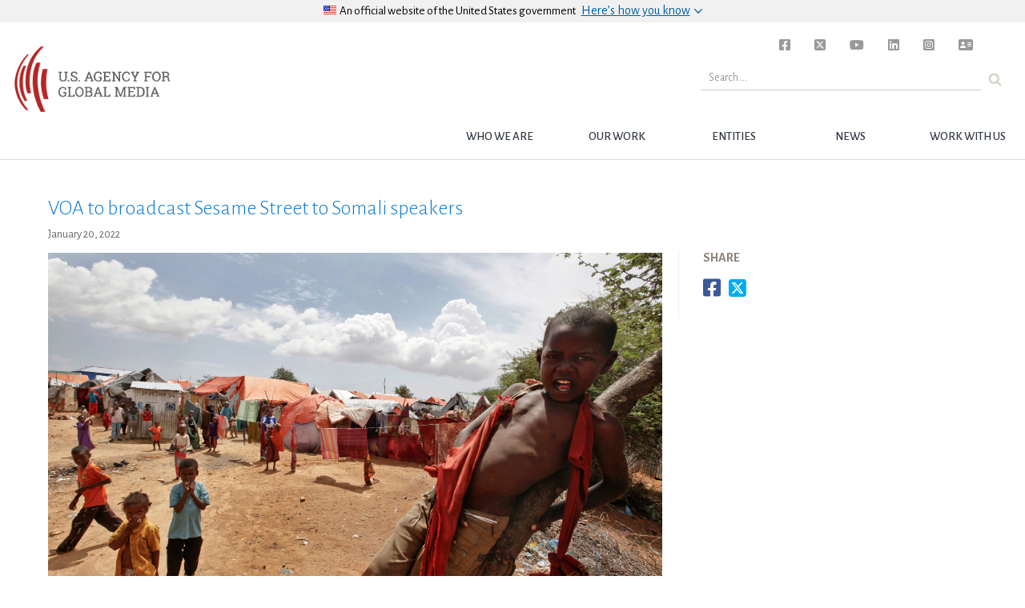

--- FILE ---
content_type: text/html; charset=UTF-8
request_url: https://www.usagm.gov/2022/01/20/voa-to-broadcast-sesame-street-to-somali-speakers/
body_size: 10105
content:

<!DOCTYPE html>
<html lang="en-US">

	<head>

<!-- Basic Page Needs
================================================== -->

	<meta charset="utf-8">
	<!-- <meta charset="UTF-8">  -->
	<meta http-equiv="X-UA-Compatible" content="IE=edge">


<!-- Mobile Specific Metas
================================================== -->
	<meta name="description" content="" />
	<meta name="HandheldFriendly" content="True">
	<meta name="MobileOptimized" content="320">
	<meta name="viewport" content="width=device-width, initial-scale=1.0">
	<meta name="apple-mobile-web-app-title" content="BBG" />

	<!-- for Facebook -->
	<meta property="og:locale" content="en_US">
	<meta property="og:type" content="website" />
	<meta property="og:title" content="VOA to broadcast Sesame Street to Somali speakers" />
	<meta property="og:description" content="" />
	<meta property="og:image" content="https://www.usagm.gov/wp-content/uploads/2022/01/AP16362288353038-scaled.jpeg" />
	<meta property="og:url" content="https://www.usagm.gov/2022/01/20/voa-to-broadcast-sesame-street-to-somali-speakers/" />

	<!-- for Twitter -->
	<meta property="twitter:card" content="summary_large_image">
	<meta name="twitter:site" content="@bbginnovate">
		<meta property="twitter:title" content="VOA to broadcast Sesame Street to Somali speakers">
	<meta property="twitter:description" content="">
	<meta property="twitter:image" content="https://www.usagm.gov/wp-content/uploads/2022/01/AP16362288353038-scaled.jpeg">
	
	<!-- other og:tags -->
	<meta property="og:site_name" content="USAGM" />

	<!-- for facebook sharing -->
	<meta property="fb:app_id" content="1288914594517692" />

	<link rel="profile" href="http://gmpg.org/xfn/11">
	<link rel="pingback" href="">
<!-- Title, meta description and CSS
================================================== -->

<link rel="dns-prefetch" href="//tags.tiqcdn.com">
<title>VOA to broadcast Sesame Street to Somali speakers &#8211; USAGM</title>
<meta name='robots' content='max-image-preview:large' />
<script type="text/javascript">
var utag_data = {
    "post_category": [
        "press-release",
        "voa"
    ],
    "post_tags": [
        "kenya",
        "refugees",
        "voa",
        "voa-director",
        "voa-somali",
        "yolanda-lopez"
    ],
    "page_type": "post",
    "post_id": 53156,
    "post_title": "voa to broadcast sesame street to somali speakers",
    "post_date": "01\/20\/2022",
    "url": "https:\/\/www.usagm.gov\/2022\/01\/20\/voa-to-broadcast-sesame-street-to-somali-speakers",
    "content_type": "article",
    "subcontent_type": "article",
    "post_slug": "voa-to-broadcast-sesame-street-to-somali-speakers",
    "language": "english",
    "language_service": "usagm english",
    "short_language_service": "en",
    "platform": "web",
    "platform_short": "w",
    "entity": "voa",
    "property_name": "usagm",
    "property_id": "bbg",
    "domain": "www.usagm.gov",
    "rsid_acct": "bbgprod"
};
</script>
<link rel="alternate" type="application/rss+xml" title="USAGM &raquo; Feed" href="https://www.usagm.gov/feed/" />
<link rel="alternate" type="application/rss+xml" title="USAGM &raquo; Comments Feed" href="https://www.usagm.gov/comments/feed/" />
<link rel='stylesheet' id='wp-block-library-css' href='https://www.usagm.gov/wp-includes/css/dist/block-library/style.min.css?ver=6.6.2' type='text/css' media='all' />
<style id='classic-theme-styles-inline-css' type='text/css'>
/*! This file is auto-generated */
.wp-block-button__link{color:#fff;background-color:#32373c;border-radius:9999px;box-shadow:none;text-decoration:none;padding:calc(.667em + 2px) calc(1.333em + 2px);font-size:1.125em}.wp-block-file__button{background:#32373c;color:#fff;text-decoration:none}
</style>
<style id='global-styles-inline-css' type='text/css'>
:root{--wp--preset--aspect-ratio--square: 1;--wp--preset--aspect-ratio--4-3: 4/3;--wp--preset--aspect-ratio--3-4: 3/4;--wp--preset--aspect-ratio--3-2: 3/2;--wp--preset--aspect-ratio--2-3: 2/3;--wp--preset--aspect-ratio--16-9: 16/9;--wp--preset--aspect-ratio--9-16: 9/16;--wp--preset--color--black: #000000;--wp--preset--color--cyan-bluish-gray: #abb8c3;--wp--preset--color--white: #ffffff;--wp--preset--color--pale-pink: #f78da7;--wp--preset--color--vivid-red: #cf2e2e;--wp--preset--color--luminous-vivid-orange: #ff6900;--wp--preset--color--luminous-vivid-amber: #fcb900;--wp--preset--color--light-green-cyan: #7bdcb5;--wp--preset--color--vivid-green-cyan: #00d084;--wp--preset--color--pale-cyan-blue: #8ed1fc;--wp--preset--color--vivid-cyan-blue: #0693e3;--wp--preset--color--vivid-purple: #9b51e0;--wp--preset--gradient--vivid-cyan-blue-to-vivid-purple: linear-gradient(135deg,rgba(6,147,227,1) 0%,rgb(155,81,224) 100%);--wp--preset--gradient--light-green-cyan-to-vivid-green-cyan: linear-gradient(135deg,rgb(122,220,180) 0%,rgb(0,208,130) 100%);--wp--preset--gradient--luminous-vivid-amber-to-luminous-vivid-orange: linear-gradient(135deg,rgba(252,185,0,1) 0%,rgba(255,105,0,1) 100%);--wp--preset--gradient--luminous-vivid-orange-to-vivid-red: linear-gradient(135deg,rgba(255,105,0,1) 0%,rgb(207,46,46) 100%);--wp--preset--gradient--very-light-gray-to-cyan-bluish-gray: linear-gradient(135deg,rgb(238,238,238) 0%,rgb(169,184,195) 100%);--wp--preset--gradient--cool-to-warm-spectrum: linear-gradient(135deg,rgb(74,234,220) 0%,rgb(151,120,209) 20%,rgb(207,42,186) 40%,rgb(238,44,130) 60%,rgb(251,105,98) 80%,rgb(254,248,76) 100%);--wp--preset--gradient--blush-light-purple: linear-gradient(135deg,rgb(255,206,236) 0%,rgb(152,150,240) 100%);--wp--preset--gradient--blush-bordeaux: linear-gradient(135deg,rgb(254,205,165) 0%,rgb(254,45,45) 50%,rgb(107,0,62) 100%);--wp--preset--gradient--luminous-dusk: linear-gradient(135deg,rgb(255,203,112) 0%,rgb(199,81,192) 50%,rgb(65,88,208) 100%);--wp--preset--gradient--pale-ocean: linear-gradient(135deg,rgb(255,245,203) 0%,rgb(182,227,212) 50%,rgb(51,167,181) 100%);--wp--preset--gradient--electric-grass: linear-gradient(135deg,rgb(202,248,128) 0%,rgb(113,206,126) 100%);--wp--preset--gradient--midnight: linear-gradient(135deg,rgb(2,3,129) 0%,rgb(40,116,252) 100%);--wp--preset--font-size--small: 13px;--wp--preset--font-size--medium: 20px;--wp--preset--font-size--large: 36px;--wp--preset--font-size--x-large: 42px;--wp--preset--spacing--20: 0.44rem;--wp--preset--spacing--30: 0.67rem;--wp--preset--spacing--40: 1rem;--wp--preset--spacing--50: 1.5rem;--wp--preset--spacing--60: 2.25rem;--wp--preset--spacing--70: 3.38rem;--wp--preset--spacing--80: 5.06rem;--wp--preset--shadow--natural: 6px 6px 9px rgba(0, 0, 0, 0.2);--wp--preset--shadow--deep: 12px 12px 50px rgba(0, 0, 0, 0.4);--wp--preset--shadow--sharp: 6px 6px 0px rgba(0, 0, 0, 0.2);--wp--preset--shadow--outlined: 6px 6px 0px -3px rgba(255, 255, 255, 1), 6px 6px rgba(0, 0, 0, 1);--wp--preset--shadow--crisp: 6px 6px 0px rgba(0, 0, 0, 1);}:where(.is-layout-flex){gap: 0.5em;}:where(.is-layout-grid){gap: 0.5em;}body .is-layout-flex{display: flex;}.is-layout-flex{flex-wrap: wrap;align-items: center;}.is-layout-flex > :is(*, div){margin: 0;}body .is-layout-grid{display: grid;}.is-layout-grid > :is(*, div){margin: 0;}:where(.wp-block-columns.is-layout-flex){gap: 2em;}:where(.wp-block-columns.is-layout-grid){gap: 2em;}:where(.wp-block-post-template.is-layout-flex){gap: 1.25em;}:where(.wp-block-post-template.is-layout-grid){gap: 1.25em;}.has-black-color{color: var(--wp--preset--color--black) !important;}.has-cyan-bluish-gray-color{color: var(--wp--preset--color--cyan-bluish-gray) !important;}.has-white-color{color: var(--wp--preset--color--white) !important;}.has-pale-pink-color{color: var(--wp--preset--color--pale-pink) !important;}.has-vivid-red-color{color: var(--wp--preset--color--vivid-red) !important;}.has-luminous-vivid-orange-color{color: var(--wp--preset--color--luminous-vivid-orange) !important;}.has-luminous-vivid-amber-color{color: var(--wp--preset--color--luminous-vivid-amber) !important;}.has-light-green-cyan-color{color: var(--wp--preset--color--light-green-cyan) !important;}.has-vivid-green-cyan-color{color: var(--wp--preset--color--vivid-green-cyan) !important;}.has-pale-cyan-blue-color{color: var(--wp--preset--color--pale-cyan-blue) !important;}.has-vivid-cyan-blue-color{color: var(--wp--preset--color--vivid-cyan-blue) !important;}.has-vivid-purple-color{color: var(--wp--preset--color--vivid-purple) !important;}.has-black-background-color{background-color: var(--wp--preset--color--black) !important;}.has-cyan-bluish-gray-background-color{background-color: var(--wp--preset--color--cyan-bluish-gray) !important;}.has-white-background-color{background-color: var(--wp--preset--color--white) !important;}.has-pale-pink-background-color{background-color: var(--wp--preset--color--pale-pink) !important;}.has-vivid-red-background-color{background-color: var(--wp--preset--color--vivid-red) !important;}.has-luminous-vivid-orange-background-color{background-color: var(--wp--preset--color--luminous-vivid-orange) !important;}.has-luminous-vivid-amber-background-color{background-color: var(--wp--preset--color--luminous-vivid-amber) !important;}.has-light-green-cyan-background-color{background-color: var(--wp--preset--color--light-green-cyan) !important;}.has-vivid-green-cyan-background-color{background-color: var(--wp--preset--color--vivid-green-cyan) !important;}.has-pale-cyan-blue-background-color{background-color: var(--wp--preset--color--pale-cyan-blue) !important;}.has-vivid-cyan-blue-background-color{background-color: var(--wp--preset--color--vivid-cyan-blue) !important;}.has-vivid-purple-background-color{background-color: var(--wp--preset--color--vivid-purple) !important;}.has-black-border-color{border-color: var(--wp--preset--color--black) !important;}.has-cyan-bluish-gray-border-color{border-color: var(--wp--preset--color--cyan-bluish-gray) !important;}.has-white-border-color{border-color: var(--wp--preset--color--white) !important;}.has-pale-pink-border-color{border-color: var(--wp--preset--color--pale-pink) !important;}.has-vivid-red-border-color{border-color: var(--wp--preset--color--vivid-red) !important;}.has-luminous-vivid-orange-border-color{border-color: var(--wp--preset--color--luminous-vivid-orange) !important;}.has-luminous-vivid-amber-border-color{border-color: var(--wp--preset--color--luminous-vivid-amber) !important;}.has-light-green-cyan-border-color{border-color: var(--wp--preset--color--light-green-cyan) !important;}.has-vivid-green-cyan-border-color{border-color: var(--wp--preset--color--vivid-green-cyan) !important;}.has-pale-cyan-blue-border-color{border-color: var(--wp--preset--color--pale-cyan-blue) !important;}.has-vivid-cyan-blue-border-color{border-color: var(--wp--preset--color--vivid-cyan-blue) !important;}.has-vivid-purple-border-color{border-color: var(--wp--preset--color--vivid-purple) !important;}.has-vivid-cyan-blue-to-vivid-purple-gradient-background{background: var(--wp--preset--gradient--vivid-cyan-blue-to-vivid-purple) !important;}.has-light-green-cyan-to-vivid-green-cyan-gradient-background{background: var(--wp--preset--gradient--light-green-cyan-to-vivid-green-cyan) !important;}.has-luminous-vivid-amber-to-luminous-vivid-orange-gradient-background{background: var(--wp--preset--gradient--luminous-vivid-amber-to-luminous-vivid-orange) !important;}.has-luminous-vivid-orange-to-vivid-red-gradient-background{background: var(--wp--preset--gradient--luminous-vivid-orange-to-vivid-red) !important;}.has-very-light-gray-to-cyan-bluish-gray-gradient-background{background: var(--wp--preset--gradient--very-light-gray-to-cyan-bluish-gray) !important;}.has-cool-to-warm-spectrum-gradient-background{background: var(--wp--preset--gradient--cool-to-warm-spectrum) !important;}.has-blush-light-purple-gradient-background{background: var(--wp--preset--gradient--blush-light-purple) !important;}.has-blush-bordeaux-gradient-background{background: var(--wp--preset--gradient--blush-bordeaux) !important;}.has-luminous-dusk-gradient-background{background: var(--wp--preset--gradient--luminous-dusk) !important;}.has-pale-ocean-gradient-background{background: var(--wp--preset--gradient--pale-ocean) !important;}.has-electric-grass-gradient-background{background: var(--wp--preset--gradient--electric-grass) !important;}.has-midnight-gradient-background{background: var(--wp--preset--gradient--midnight) !important;}.has-small-font-size{font-size: var(--wp--preset--font-size--small) !important;}.has-medium-font-size{font-size: var(--wp--preset--font-size--medium) !important;}.has-large-font-size{font-size: var(--wp--preset--font-size--large) !important;}.has-x-large-font-size{font-size: var(--wp--preset--font-size--x-large) !important;}
:where(.wp-block-post-template.is-layout-flex){gap: 1.25em;}:where(.wp-block-post-template.is-layout-grid){gap: 1.25em;}
:where(.wp-block-columns.is-layout-flex){gap: 2em;}:where(.wp-block-columns.is-layout-grid){gap: 2em;}
:root :where(.wp-block-pullquote){font-size: 1.5em;line-height: 1.6;}
</style>
<link rel='stylesheet' id='contact-form-7-css' href='https://www.usagm.gov/wp-content/plugins/contact-form-7/includes/css/styles.css?ver=5.9.8' type='text/css' media='all' />
<link rel='stylesheet' id='bbginnovate-style-css' href='https://www.usagm.gov/wp-content/themes/bbgRedesign/style.css?ver=6.6.2' type='text/css' media='all' />
<link rel='stylesheet' id='bbginnovate-style-fonts-css' href='https://www.usagm.gov/wp-content/themes/bbgRedesign/fonts/carrera-fonts.css?ver=6.6.2' type='text/css' media='all' />
<link rel='stylesheet' id='selector-css-css' href='https://www.usagm.gov/wp-content/themes/bbgRedesign/js/vendor/selection-sharer.css?ver=6.6.2' type='text/css' media='all' />
<link rel='stylesheet' id='fontawesome-css-brands-css' href='https://www.usagm.gov/wp-content/themes/bbgRedesign/css/fa/css/brands.css?ver=6.6.2' type='text/css' media='all' />
<link rel='stylesheet' id='fontawesome-css-solid-css' href='https://www.usagm.gov/wp-content/themes/bbgRedesign/css/fa/css/solid.css?ver=6.6.2' type='text/css' media='all' />
<link rel='stylesheet' id='fontawesome-css-css' href='https://www.usagm.gov/wp-content/themes/bbgRedesign/css/fa/css/fontawesome.css?ver=6.6.2' type='text/css' media='all' />
<!--n2css--><script type="text/javascript" src="https://www.usagm.gov/wp-includes/js/jquery/jquery.min.js?ver=3.7.1" id="jquery-core-js"></script>
<script type="text/javascript" src="https://www.usagm.gov/wp-includes/js/jquery/jquery-migrate.min.js?ver=3.4.1" id="jquery-migrate-js"></script>
<script type="text/javascript" src="https://www.usagm.gov/wp-content/themes/bbgRedesign/js/vendor/selection-sharer.js?ver=6.6.2" id="selector-script-js"></script>
<link rel="https://api.w.org/" href="https://www.usagm.gov/wp-json/" /><link rel="alternate" title="JSON" type="application/json" href="https://www.usagm.gov/wp-json/wp/v2/posts/53156" /><link rel="EditURI" type="application/rsd+xml" title="RSD" href="https://www.usagm.gov/xmlrpc.php?rsd" />
<meta name="generator" content="WordPress 6.6.2" />
<link rel="canonical" href="https://www.usagm.gov/2022/01/20/voa-to-broadcast-sesame-street-to-somali-speakers/" />
<link rel='shortlink' href='https://www.usagm.gov/?p=53156' />
<link rel="alternate" title="oEmbed (JSON)" type="application/json+oembed" href="https://www.usagm.gov/wp-json/oembed/1.0/embed?url=https%3A%2F%2Fwww.usagm.gov%2F2022%2F01%2F20%2Fvoa-to-broadcast-sesame-street-to-somali-speakers%2F" />
<link rel="alternate" title="oEmbed (XML)" type="text/xml+oembed" href="https://www.usagm.gov/wp-json/oembed/1.0/embed?url=https%3A%2F%2Fwww.usagm.gov%2F2022%2F01%2F20%2Fvoa-to-broadcast-sesame-street-to-somali-speakers%2F&#038;format=xml" />

<script type="text/javascript">
	bbgConfig = {};
	bbgConfig.MAPBOX_API_KEY = 'pk.eyJ1IjoiYmJnd2ViZGV2IiwiYSI6ImNpcDVvY3VqYjAwbmx1d2tyOXlxdXhxcHkifQ.cD-q14aQKbS6gjG2WO-4nw';
	bbgConfig.template_directory_uri = 'https://www.usagm.gov/wp-content/themes/bbgRedesign/';

	// SET COOKIES FOR SITEWIDE ALERT AND SPLASH OVERLAY
	function setCookie(cname, cvalue, exdays) {
		var d = new Date();
		d.setTime(d.getTime() + (exdays*24*60*60*1000));
		var expires = "expires= " + d.toUTCString();
		document.cookie = cname + " = " + cvalue + "; " + expires;
	}
</script>


<!-- IE <9 patch
================================================== -->

	<!--[if lt IE 9]>
	  <script src="https://www.usagm.gov/wp-content/themes/bbgRedesign/js/vendor/html5shiv.js"></script>
	  <script src="https://www.usagm.gov/wp-content/themes/bbgRedesign/js/vendor/respond.js"></script>
	  <script src="https://www.usagm.gov/wp-content/themes/bbgRedesign/js/vendor/selectivizr-min.js"></script>
	<![endif]-->

	<!-- picturefill - polyfill for srcset sizes on older and/or mobile browsers -->
	<script src="https://www.usagm.gov/wp-content/themes/bbgRedesign/js/vendor/picturefill.min.js"></script>

	<!-- FortAwesome kit of 20 Font Awesome icons -->
	<!-- <script src="https://use.fortawesome.com/e3cb8134.js"></script> -->

	<!-- Original FULL FontAwesome embed -->
	<!-- <script src="https://use.fontawesome.com/41d1f06a97.js"></script> -->
<!-- Favicons
================================================== -->
	<!-- 128x128 -->
	<link rel="shortcut icon" type="image/ico" href="https://www.usagm.gov/wp-content/themes/bbgRedesign/img/favicons/favicon.ico" />
	<link rel="icon" type="image/png" href="https://www.usagm.gov/wp-content/themes/bbgRedesign/img/favicons/favicon.png" />

	<!-- 192x192, as recommended for Android
	http://updates.html5rocks.com/2014/11/Support-for-theme-color-in-Chrome-39-for-Android
	-->
	<link rel="icon" type="image/png" sizes="192x192" href="https://www.usagm.gov/wp-content/themes/bbgRedesign/img/favicons/favicon-192.png" />

	<!-- 57x57 (precomposed) for iPhone 3GS, pre-2011 iPod Touch and older Android devices -->
	<link rel="apple-touch-icon-precomposed" href="https://www.usagm.gov/wp-content/themes/bbgRedesign/img/favicons/favicon-57.png">
	<!-- 72x72 (precomposed) for 1st generation iPad, iPad 2 and iPad mini -->
	<link rel="apple-touch-icon-precomposed" sizes="72x72" href="https://www.usagm.gov/wp-content/themes/bbgRedesign/img/favicons/favicon-72.png">
	<!-- 114x114 (precomposed) for iPhone 4, 4S, 5 and post-2011 iPod Touch -->
	<link rel="apple-touch-icon-precomposed" sizes="114x114" href="https://www.usagm.gov/wp-content/themes/bbgRedesign/img/favicons/favicon-114.png">
	<!-- 144x144 (precomposed) for iPad 3rd and 4th generation -->
	<link rel="apple-touch-icon-precomposed" sizes="144x144" href="https://www.usagm.gov/wp-content/themes/bbgRedesign/img/favicons/favicon-144.png">

		<!-- We participate in the US government's analytics program. See the data at analytics.usa.gov. -->
	<script async src="https://dap.digitalgov.gov/Universal-Federated-Analytics-Min.js?agency=BBG&pua=ua-33523145-2" id="_fed_an_ua_tag" ></script>
		<link href="https://fonts.googleapis.com/css?family=Alegreya+Sans:300,300i,400,400i,500,700,700i" rel="stylesheet">

<!-- Global site tag (gtag.js) - Google Analytics -->
<script async src="https://www.googletagmanager.com/gtag/js?id=UA-124338348-1"></script>
<script type="text/javascript">
window.dataLayer = window.dataLayer || [];
function gtag(){dataLayer.push(arguments);}
gtag('js', new Date());

gtag('config', 'UA-124338348-1');
</script>
</head>


<body class="post-template-default single single-post postid-53156 single-format-standard group-blog">

<script type="text/javascript">
    (function(a,b,c,d){
    a='//tags.tiqcdn.com/utag/bbg/main/prod/utag.js';
    b=document;c='script';d=b.createElement(c);d.src=a;d.type='text/java'+c;d.async=true;
    a=b.getElementsByTagName(c)[0];a.parentNode.insertBefore(d,a);
    })();
</script>

<h1 class="header-outliner">United States Agency for Global Media</h1>
<div id="page" class="site main-content" role="main">
	<a class="skipnav skip-link screen-reader-text" href="#content">Skip to content</a>

	
	<header id="masthead" class="site-header bbg-header" role="banner">
		
		<!-- OFFICIAL SITE OF USA GOV -->
		<div class="usa-disclaimer">
			<div class="usa-grid">
				<span class="usa-disclaimer-official">
					<div class="usa-disclaimer__header">
						<div class="usa-disclaimer__flag">
							<img class="usa-flag_icon" alt="U.S. flag signifying that this is a United States federal government website" src="https://www.usagm.gov/wp-content/themes/bbgRedesign/img/us_flag_small.png">
						</div>
						<div class="usa-disclaimer__text">
							An official website of <span class="u--no-wrap">the&nbsp;United&nbsp;States&nbsp;government</span>
						</div>
						<button class="usa-disclaimer__button rotated" aria-expanded="false" aria-controls="gov-banner">
							<span class="usa-disclaimer__button--text">Here’s how you know</span>
						</button>
					</div>
				</span>
			</div>
			<div class="usa-banner__content outer-container">
				<div class="usa-banner__guidance grid-half">
					<img class="usa-banner__icon usa-media-block__img" src="https://www.usagm.gov/wp-content/themes/bbgRedesign/img/icon-dot-gov.svg" role="img" alt="Dot gov">
					<div class="usa-media-block__body">
						<p>
							<strong>Official websites use .gov</strong>
							<br />
							A <strong>.gov</strong> website belongs to an official government organization in the United States.
						</p>
					</div>
				</div>
				<div class="usa-banner__guidance grid-half">
					<img class="usa-banner__icon usa-media-block__img" src="https://www.usagm.gov/wp-content/themes/bbgRedesign/img/icon-https.svg" role="img" alt="Https">
					<div class="usa-media-block__body">
						<p>
							<strong>Secure .gov websites use HTTPS</strong>
							<br />
							A <strong>lock</strong> (
							<span class="icon-lock">
								<svg xmlns="http://www.w3.org/2000/svg" width="52" height="64" viewBox="0 0 52 64" class="usa-banner__lock-image" role="img" aria-labelledby="banner-lock-title banner-lock-description">
									<title id="banner-lock-title">Lock</title>
									<desc id="banner-lock-description">A locked padlock</desc>
									<path fill="#000000" fill-rule="evenodd" d="M26 0c10.493 0 19 8.507 19 19v9h3a4 4 0 0 1 4 4v28a4 4 0 0 1-4 4H4a4 4 0 0 1-4-4V32a4 4 0 0 1 4-4h3v-9C7 8.507 15.507 0 26 0zm0 8c-5.979 0-10.843 4.77-10.996 10.712L15 19v9h22v-9c0-6.075-4.925-11-11-11z" />
								</svg>
							</span>
							) or <strong>https://</strong> means you’ve safely connected to the .gov website. Share sensitive information only on official, secure websites.
						</p>
					</div>
				</div>
			</div>
		</div>

		<!-- MENU TOGGLE -->
		<button id="bbg__menu-toggle" class="menu-toggle" aria-controls="primary-menu" aria-expanded="false">
			<span class="menu-toggle-label">
				Menu			</span>
		</button>

		<!-- NAVIGATION BAR -->
		<nav id="site-navigation" class="bbg__main-navigation" role="navigation">
			<h1 class="header-outliner">Navigation</h1>
			<a id="nav-logo" class="site-brand" href="https://www.usagm.gov"><img src="https://www.usagm.gov/wp-content/themes/bbgRedesign/img/USAGM-Logo.png" alt="USAGM Logo"></a>

			<div class="menu-usagm-container"><ul id="primary-menu" class="menu"><li id="menu-item-41839" class="menu-item menu-item-type-post_type menu-item-object-page menu-item-has-children menu-item-41839"><a href="https://www.usagm.gov/who-we-are/" class="bbg__top-nav__link-text">Who we are</a>
<ul class="sub-menu">
	<li id="menu-item-41840" class="menu-item menu-item-type-post_type menu-item-object-page menu-item-41840"><a href="https://www.usagm.gov/who-we-are/mission/" class="bbg__top-nav__link-text">Mission</a></li>
	<li id="menu-item-41841" class="menu-item menu-item-type-post_type menu-item-object-page menu-item-41841"><a href="https://www.usagm.gov/who-we-are/history/" class="bbg__top-nav__link-text">History</a></li>
	<li id="menu-item-43370" class="menu-item menu-item-type-post_type menu-item-object-page menu-item-43370"><a href="https://www.usagm.gov/who-we-are/organizational-chart/" class="bbg__top-nav__link-text">Structure</a></li>
	<li id="menu-item-56233" class="menu-item menu-item-type-post_type menu-item-object-page menu-item-56233"><a href="https://www.usagm.gov/who-we-are/ceo-and-entity-leadership/" class="bbg__top-nav__link-text">CEO and Entity Leadership</a></li>
	<li id="menu-item-55664" class="menu-item menu-item-type-post_type menu-item-object-page menu-item-55664"><a href="https://www.usagm.gov/who-we-are/the-international-broadcasting-advisory-board/" class="bbg__top-nav__link-text">International Broadcasting Advisory Board</a></li>
	<li id="menu-item-42802" class="menu-item menu-item-type-custom menu-item-object-custom menu-item-42802"><a href="/who-we-are/oversight/" class="bbg__top-nav__link-text">Oversight and Legislation</a></li>
	<li id="menu-item-53209" class="menu-item menu-item-type-post_type menu-item-object-page menu-item-53209"><a href="https://www.usagm.gov/who-we-are/firewall/" class="bbg__top-nav__link-text">Firewall</a></li>
</ul>
</li>
<li id="menu-item-41895" class="menu-item menu-item-type-post_type menu-item-object-page menu-item-has-children menu-item-41895"><a href="https://www.usagm.gov/our-work/" class="bbg__top-nav__link-text">Our Work</a>
<ul class="sub-menu">
	<li id="menu-item-41896" class="menu-item menu-item-type-post_type menu-item-object-page menu-item-41896"><a href="https://www.usagm.gov/our-work/strategy-and-results/" class="bbg__top-nav__link-text">Strategy and Results</a></li>
	<li id="menu-item-41897" class="menu-item menu-item-type-post_type menu-item-object-page menu-item-41897"><a href="https://www.usagm.gov/our-work/transmissions-and-broadcasting/" class="bbg__top-nav__link-text">Transmissions and Broadcasting</a></li>
	<li id="menu-item-50811" class="menu-item menu-item-type-post_type menu-item-object-page menu-item-50811"><a href="https://www.usagm.gov/office-internet-freedom/" class="bbg__top-nav__link-text">Internet Freedom</a></li>
	<li id="menu-item-42896" class="menu-item menu-item-type-custom menu-item-object-custom menu-item-42896"><a href="/our-work/media-development/" class="bbg__top-nav__link-text">Media Development</a></li>
	<li id="menu-item-47649" class="menu-item menu-item-type-post_type menu-item-object-page menu-item-47649"><a href="https://www.usagm.gov/awards/" class="bbg__top-nav__link-text">Award-winning Work</a></li>
</ul>
</li>
<li id="menu-item-41899" class="menu-item menu-item-type-post_type menu-item-object-page menu-item-has-children menu-item-41899"><a href="https://www.usagm.gov/networks/" class="bbg__top-nav__link-text">Entities</a>
<ul class="sub-menu">
	<li id="menu-item-41900" class="menu-item menu-item-type-post_type menu-item-object-page menu-item-41900"><a href="https://www.usagm.gov/networks/voa/" class="bbg__top-nav__link-text">VOA</a></li>
	<li id="menu-item-41901" class="menu-item menu-item-type-post_type menu-item-object-page menu-item-41901"><a href="https://www.usagm.gov/networks/rferl/" class="bbg__top-nav__link-text">RFERL</a></li>
	<li id="menu-item-41902" class="menu-item menu-item-type-post_type menu-item-object-page menu-item-41902"><a href="https://www.usagm.gov/networks/ocb/" class="bbg__top-nav__link-text">OCB</a></li>
	<li id="menu-item-42295" class="menu-item menu-item-type-post_type menu-item-object-page menu-item-42295"><a href="https://www.usagm.gov/networks/rfa/" class="bbg__top-nav__link-text">RFA</a></li>
	<li id="menu-item-42296" class="menu-item menu-item-type-post_type menu-item-object-page menu-item-42296"><a href="https://www.usagm.gov/networks/mbn/" class="bbg__top-nav__link-text">MBN</a></li>
	<li id="menu-item-51614" class="menu-item menu-item-type-post_type menu-item-object-page menu-item-51614"><a href="https://www.usagm.gov/networks/otf/" class="bbg__top-nav__link-text">OTF</a></li>
</ul>
</li>
<li id="menu-item-41903" class="menu-item menu-item-type-post_type menu-item-object-page current_page_parent menu-item-has-children menu-item-41903"><a href="https://www.usagm.gov/news-and-information/" class="bbg__top-nav__link-text">News</a>
<ul class="sub-menu">
	<li id="menu-item-41846" class="menu-item menu-item-type-post_type menu-item-object-page menu-item-41846"><a href="https://www.usagm.gov/news-and-information/press-releases/" class="bbg__top-nav__link-text">Press Releases</a></li>
	<li id="menu-item-42823" class="menu-item menu-item-type-post_type menu-item-object-page menu-item-42823"><a href="https://www.usagm.gov/news-and-information/events/" class="bbg__top-nav__link-text">Events</a></li>
	<li id="menu-item-42822" class="menu-item menu-item-type-post_type menu-item-object-page menu-item-42822"><a href="https://www.usagm.gov/news-and-information/threats-to-press/" class="bbg__top-nav__link-text">Threats to Press</a></li>
	<li id="menu-item-42815" class="menu-item menu-item-type-post_type menu-item-object-page menu-item-42815"><a href="https://www.usagm.gov/news-and-information/press-room/" class="bbg__top-nav__link-text">Press Room</a></li>
	<li id="menu-item-42774" class="menu-item menu-item-type-post_type menu-item-object-page menu-item-42774"><a href="https://www.usagm.gov/our-work/strategy-and-results/strategic-priorities/research-reports/" class="bbg__top-nav__link-text">Research and Reports</a></li>
</ul>
</li>
<li id="menu-item-41851" class="menu-item menu-item-type-post_type menu-item-object-page menu-item-has-children menu-item-41851"><a href="https://www.usagm.gov/work-with-us/" class="bbg__top-nav__link-text">Work with Us</a>
<ul class="sub-menu">
	<li id="menu-item-42749" class="menu-item menu-item-type-post_type menu-item-object-page menu-item-42749"><a href="https://www.usagm.gov/work-with-us/contract-opportunities/" class="bbg__top-nav__link-text">Contract Opportunities</a></li>
	<li id="menu-item-41854" class="menu-item menu-item-type-post_type menu-item-object-page menu-item-41854"><a href="https://www.usagm.gov/work-with-us/become-an-affiliate/" class="bbg__top-nav__link-text">Become an Affiliate</a></li>
	<li id="menu-item-57004" class="menu-item menu-item-type-post_type menu-item-object-page menu-item-57004"><a href="https://www.usagm.gov/work-with-us/equal-employment/" class="bbg__top-nav__link-text">EEO</a></li>
	<li id="menu-item-41849" class="menu-item menu-item-type-post_type menu-item-object-page menu-item-41849"><a href="https://www.usagm.gov/work-with-us/careers/" class="bbg__top-nav__link-text">Careers</a></li>
	<li id="menu-item-41852" class="menu-item menu-item-type-post_type menu-item-object-page menu-item-41852"><a href="https://www.usagm.gov/work-with-us/usagm-intern-and-student-programs/" class="bbg__top-nav__link-text">Internships</a></li>
</ul>
</li>
</ul><div class="bbg__main-navigation__search"><form id="top-nav-search-form" class="usa-search usa-search-small" action="https://www.usagm.gov"><button type="submit" id="nav-search-bu"><span class="usa-sr-only">Search</span></button><label class="usa-sr-only" for="search-field-small">Search small</label><input class="mag-search" id="search-field-small" type="search" name="s" placeholder="Search ..."></form></div><div class="social-header"><ul class="unstyled-list"><li id="facebook-social"><a href="https://www.facebook.com/USAGMgov/" target="_blank"><i class="fa-brands fa-square-facebook"></i></a></li><li id="twitter-social"><a href="https://twitter.com/USAGMgov" target="_blank"><i class="fa-brands fa-square-x-twitter"></i></a></li><li id="youtube-social"><a href="https://www.youtube.com/channel/UCvYge67D7cpRJ6aYn2E9pPw" target="_blank"><i class="fa-brands fa-youtube"></i></a></li><li id="linkedin-social"><a href="https://www.linkedin.com/company/united-states-agency-for-global-media/" target="_blank"><i class="fa-brands fa-linkedin"></i></a></li><li id="instagram-social"><a href="https://www.instagram.com/usagmgov/" target="_blank"><i class="fa-brands fa-square-instagram"></i></a></li><li id="contact-us"><a href="/contact-us"><i class="fa fa-contact-card"></i></a></li></ul></div></div>		</nav>
	</header>

<style>
.leaflet-popup-pane {min-width: 300px !important;}
</style>


<main id="main" role="main">
	<section class="outer-container">
		<div class="grid-container">
					</div>

		<div class="grid-container sidebar-grid--large-gutter">
			<div class="nest-container">
				<div class="inner-container">
					<div class="main-column">
						<header><h3 class="article-title">VOA to broadcast Sesame Street to Somali speakers</h3><p class="date-meta">January 20, 2022</p></header><img src="https://www.usagm.gov/wp-content/uploads/2022/01/AP16362288353038-scaled.jpeg" alt="VOA to broadcast Sesame Street to Somali speakers"><div class="entity-category-logo-container"><a href="http://www.voanews.com"><img class="entity-catgory-logo" src="https://www.usagm.gov/wp-content/uploads/2022/01/VOALogo_MarkOnly_RGB_FullColor.png" alt="Entity logo"></a></div><div><span class="bbg__article-dateline">Washington, D.C. — </span>Today Voice of America begins re-broadcasting Sesame Sheeko Sheeko, the Somali language radio edition of the children’s educational television series, Sesame Street. Under an agreement between VOA and Sesame Workshop, the nonprofit educational organization behind Sesame Street, Sesame Sheeko Sheeko will now reach audiences on VOA platforms with critical early education for young children and their families. Backed by research, the program addresses the specific needs of Somali-speaking children promoting pro-social behavior, mutual respect and understanding, and cognitive skills development.</div>
<div></div>
<div>The Sesame Sheeko Sheeko radio programs will be delivered weekly through existing VOA FM stations throughout Somalia and Djibouti, as well as stations in the Kakuma and Dadaab refugee camps in Kenya. This initiative underscores VOA’s continued commitment to refugee populations in Africa and elsewhere around the globe.</div>
<div></div>
<div>In 2020, VOA launched a new FM station (99.9 MHz) in Kakuma, Kenya, the site of one of the world’s oldest refugee camps. This FM frequency provides both refugees and the local host community with news, music, and educational content in English, Swahili, and Somali. VOA also launched a new FM station (106.7 MHz) for the Dadaab refugee complex near Kenya’s border with Somalia, offering local residents and refugees a mix of VOA English and Somali language content.</div>
<div></div>
<div>“This new licensing agreement is another example of VOA’s commitment to reaching at-risk and refugee populations in the regions where we broadcast,” said Acting VOA Director Yolanda Lόpez. “In many of these regions, VOA serves as a critical lifeline for individuals that don’t have access to other reliable media resources.”</div>
<div></div>
<div>VOA produces content in many languages spoken by forcibly displaced persons. Initiatives like the Sesame Workshop agreement, the transmitter projects, and radio distribution campaigns, as well as innovative techniques and partnerships to reach refugee populations, broaden the potential audience of existing VOA content to audiences with few other news and information options.</div>
<div></div>
<div><h4 class="section-subheader">About VOA</h4><div class="bbg__tagline"><p>Voice of America reaches a global weekly audience of more than 361 million people in 49 languages. VOA programs are delivered on satellite, cable, shortwave, FM, medium wave, streaming audio and video and more than 2,350 media outlets worldwide. It is funded by the U.S. Congress through USAGM. </p>
</div></div>
<div class="usa-grid-full bbg__contact-box"><h5 class="article-title">Find out more</h5><div class="bbg__contact__card"><p>Contact Bridget Serchak<br/>Director of Public Relations, Office of Public Relations</p><ul class="bbg__contact__card-list"><li class="bbg__contact__link email"><a href="mailto:publicrelations@voanews.com" title="Email Bridget Serchak"><span class="bbg__contact__icon email"></span><span class="bbg__contact__text">publicrelations@voanews.com</span></a></li><li class="bbg__contact__link phone"><span class="bbg__contact__icon phone"></span><span class="bbg__contact__text">(202) 203-4959</span></li></ul></div></div>					</div>
					<div class="side-column divider-left">
						<aside class="social-media-icons"><h3 class="sidebar-section-header">Share</h3><a class="facebook-icon" href="//www.facebook.com/sharer/sharer.php?u=https%3A%2F%2Fwww.usagm.gov%2F2022%2F01%2F20%2Fvoa-to-broadcast-sesame-street-to-somali-speakers%2F" target="_blank"><i class="fa-brands fa-square-facebook"></i></a><a class="twitter-icon" href="//twitter.com/intent/tweet?text=VOA%20to%20broadcast%20Sesame%20Street%20to%20Somali%20speakers%20by%20%40usagmgov%20https%3A%2F%2Fwww.usagm.gov%2F2022%2F01%2F20%2Fvoa-to-broadcast-sesame-street-to-somali-speakers%2F" target="_blank"><i class="fa-brands fa-square-x-twitter"></i></a></aside>					</div>
				</div>
			</div>
		</div><!-- .outer-container -->
	</section><!-- #post-## -->
</main><!-- END #main -->




<div id="redirect__overlay" style="display: none;">
    <div id="redirect__dialog">
        <div id="redirect__dialog--close"></div>
        <h2>Confirm External Link</h2>
        <p>
            Are you sure you want to navigate to this external domain?
            <div id="redirect__link"></div>
        </p>
        <button id="redirect__button--cancel" type="button">Cancel</button>
        <button id="redirect__button--confirm" type="button">Continue</button>
    </div>
</div>

<footer id="footer">
	<div class="outer-container">
		<div id="grid-container">
			<a class="site-brand" href="https://www.usagm.gov">
				<img src="https://www.usagm.gov/wp-content/themes/bbgRedesign/img/USAGM-Logo-white.png">
			</a>
		</div>
	</div>

	<div class="outer-container">
		<div class="grid-container">
							<a class="footer-link" href="/about-the-agency/research-reports/foia/">FOIA</a><a class="footer-link" href="https://www.stateoig.gov/hotline" target="_blank">IG Hotline</a><a class="footer-link" href="/privacy-policy">Privacy Policy</a><a class="footer-link" href="http://www.usa.gov/" target="_blank">USA.gov</a><a class="footer-link" href="/strategy-and-performance/research-reports/open-government/">Open Gov</a><a class="footer-link" href="/accessibility/">Accessibility </a><a class="footer-link" href="/vulnerability-disclosure-policy">Vulnerability Disclosure Policy</a><a class="footer-link" href="/artificial-intelligence/">Artificial Intelligence</a><a class="footer-link" href="/employee-resources-and-guidelines/">Employee Resources and Guidelines</a><a class="footer-link" href="/contact-us/">Contact Us</a>				</div>
	</div>
</footer>

</div><!-- #page -->

<script type="text/javascript" src="https://www.usagm.gov/wp-includes/js/dist/hooks.min.js?ver=2810c76e705dd1a53b18" id="wp-hooks-js"></script>
<script type="text/javascript" src="https://www.usagm.gov/wp-includes/js/dist/i18n.min.js?ver=5e580eb46a90c2b997e6" id="wp-i18n-js"></script>
<script type="text/javascript" id="wp-i18n-js-after">
/* <![CDATA[ */
wp.i18n.setLocaleData( { 'text direction\u0004ltr': [ 'ltr' ] } );
/* ]]> */
</script>
<script type="text/javascript" src="https://www.usagm.gov/wp-content/plugins/contact-form-7/includes/swv/js/index.js?ver=5.9.8" id="swv-js"></script>
<script type="text/javascript" id="contact-form-7-js-extra">
/* <![CDATA[ */
var wpcf7 = {"api":{"root":"https:\/\/www.usagm.gov\/wp-json\/","namespace":"contact-form-7\/v1"},"cached":"1"};
/* ]]> */
</script>
<script type="text/javascript" src="https://www.usagm.gov/wp-content/plugins/contact-form-7/includes/js/index.js?ver=5.9.8" id="contact-form-7-js"></script>
<script type="text/javascript" src="https://www.usagm.gov/wp-content/themes/bbgRedesign/js/navigation.js?ver=20120206" id="bbginnovate-navigation-js"></script>
<script type="text/javascript" src="https://www.usagm.gov/wp-content/themes/bbgRedesign/js/usagm-main.js?ver=20151215" id="usagm-main-js"></script>
<script type="text/javascript" src="https://www.usagm.gov/wp-content/themes/bbgRedesign/js/usagm-splash.js?ver=false" id="usagm-splash-js"></script>
<script type="text/javascript" src="https://www.usagm.gov/wp-content/themes/bbgRedesign/js/skip-link-focus-fix.js?ver=20130115" id="bbginnovate-skip-link-focus-fix-js"></script>
<script type="text/javascript" src="https://www.usagm.gov/wp-content/themes/bbgRedesign/js/bbgredesign.js?ver=20160223" id="bbginnovate-bbgredesign-js"></script>
<script type="text/javascript" src="https://www.usagm.gov/wp-content/themes/bbgRedesign/js/components/accordion.js?ver=20160223" id="bbginnovate-accordion-js"></script>
<script type="text/javascript" src="https://www.usagm.gov/wp-content/themes/bbgRedesign/js/18f.js?ver=20160223" id="bbginnovate-18f-js"></script>
<script type="text/javascript" src="https://www.usagm.gov/wp-content/themes/bbgRedesign/js/bbginnovate.js?ver=20160223" id="bbginnovate-bbginnovate-js"></script>
</body>
</html>
<!--
Performance optimized by W3 Total Cache. Learn more: https://www.boldgrid.com/w3-total-cache/

Page Caching using Disk: Enhanced 

Served from: www.usagm.gov @ 2026-01-02 12:20:09 by W3 Total Cache
-->

--- FILE ---
content_type: application/javascript
request_url: https://www.usagm.gov/wp-content/themes/bbgRedesign/js/components/accordion.js?ver=20160223
body_size: 237
content:
/**
 * Accordion
 *
 * An accordion component.
 *
 * @param {jQuery} $el A jQuery html element to turn into an accordion.
 */
function Accordion($el) {
  var self = this;
  this.$root = $el;
  this.$root.on('click', 'button', function(ev) {
    var expanded = JSON.parse(jQuery(this).attr('aria-expanded'));
    ev.preventDefault();
    self.hideAll();
    if (!expanded) {
      self.show(jQuery(this));
    }
  });
}

Accordion.prototype.$ = function(selector) {
  return this.$root.find(selector);
}

Accordion.prototype.hide = function($button) {
  var selector = $button.attr('aria-controls'),
      $content = this.$('#' + selector);

  $button.attr('aria-expanded', false);
  $content.attr('aria-hidden', true);
};

Accordion.prototype.show = function($button) {
  var selector = $button.attr('aria-controls'),
      $content = this.$('#' + selector);

  $button.attr('aria-expanded', true);
  $content.attr('aria-hidden', false);
};

Accordion.prototype.hideAll = function() {
  var self = this;
  this.$('button').each(function() {
    self.hide(jQuery(this));
  });
};